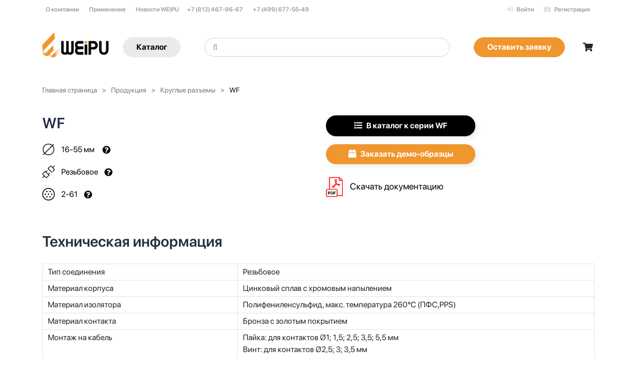

--- FILE ---
content_type: text/html; charset=UTF-8
request_url: https://weipu.ru/catalog/wf/
body_size: 18608
content:
    <!DOCTYPE html>
<html xml:lang="ru" lang="ru">
    <head>

        <!-- Yandex.Metrika counter -->
        <script>
            (function (m, e, t, r, i, k, a) {
                m[i] = m[i] || function () {
                    (m[i].a = m[i].a || []).push(arguments)
                };
                m[i].l = 1 * new Date();
                k = e.createElement(t), a = e.getElementsByTagName(t)[0], k.async = 1, k.src = r, a.parentNode.insertBefore(k, a)
            })
            (window, document, "script", "https://mc.yandex.ru/metrika/tag.js", "ym");

            ym(30212379, "init", {
                clickmap: true,
                trackLinks: true,
                accurateTrackBounce: true,
                webvisor: true,
                ecommerce: "dataLayer"
            });

            setTimeout('yaCounter30212379.reachGoal("time_spent");', 300000);

        </script>
        <noscript>
            <div><img src="https://mc.yandex.ru/watch/30212379" style="position:absolute; left:-9999px;" alt=""/></div>
        </noscript>
        <!-- /Yandex.Metrika counter -->

        <meta http-equiv="X-UA-Compatible" content="IE=edge"/>
        <meta name="viewport" content="user-scalable=no, initial-scale=1.0, maximum-scale=1.0, width=device-width">

        <link rel="apple-touch-icon" sizes="180x180" href="/local/templates/weipu2019/favicon/apple-touch-icon.png">
        <link rel="icon" type="image/png" sizes="32x32" href="/local/templates/weipu2019/favicon/favicon-32x32.png">
        <link rel="icon" type="image/png" sizes="16x16" href="/local/templates/weipu2019/favicon/favicon-16x16.png">
        <link rel="manifest" href="/local/templates/weipu2019/favicon/site.webmanifest">
        <link rel="mask-icon" href="/local/templates/weipu2019/favicon/safari-pinned-tab.svg" color="#5bbad5">
        <meta name="msapplication-TileColor" content="#ffffff">
        <meta name="theme-color" content="#ffffff">


        <meta http-equiv="Content-Type" content="text/html; charset=UTF-8" />
<meta name="description" content="Серия WF – популярная линейка соединителей общепромышленного назначения (шкафы автоматики, сварочное оборудование, уличное оборудование и др.). Широкий диапазон типов корпуса, размеров корпуса и контактных схем позволяет реализовать в рамках одной серии большое число разнообразных задач по подключению питания, сигнальных цепей, миниатюрных датчиков и т.п. Подходящий вариант, когда нужно на одном изделии обеспечить защищенное подключение самых различных линий, и при этом сэкономить на количестве соединителей. В серии WF предусмотрен тип разъемов с адаптером для фиксации пластиковой гофры, но нет фиксации с металлорукавом. Имеет резьбовое соединение и степени защиты IP44, IP55, IP65 и IP67 (зависит от типа корпуса). Аналог с соединением байонет – &amp;lt;a href=&amp;quot;https://weipu.ru/shop/promyshlennye_razemy_weipu/wy/&amp;quot;&amp;gt;серия WY,&amp;lt;/a&amp;gt; аналог, использующийся внутри помещений – &amp;lt;a href=&amp;quot;https://weipu.ru/shop/promyshlennye_razemy_weipu/ws/&amp;quot;&amp;gt;серия WS&amp;lt;/a&amp;gt;.&amp;lt;br&amp;gt;
 &amp;lt;br&amp;gt;" />
<style>.bx-composite-btn {background: url(/bitrix/images/main/composite/sprite-1x.png) no-repeat right 0 #e94524;border-radius: 15px;color: #fff !important;display: inline-block;line-height: 30px;font-family: "Helvetica Neue", Helvetica, Arial, sans-serif !important;font-size: 12px !important;font-weight: bold !important;height: 31px !important;padding: 0 42px 0 17px !important;vertical-align: middle !important;text-decoration: none !important;}@media screen   and (min-device-width: 1200px)   and (max-device-width: 1600px)   and (-webkit-min-device-pixel-ratio: 2)  and (min-resolution: 192dpi) {.bx-composite-btn {background-image: url(/bitrix/images/main/composite/sprite-2x.png);background-size: 42px 124px;}}.bx-composite-btn-fixed {position: absolute;top: -45px;right: 15px;z-index: 10;}.bx-btn-white {background-position: right 0;color: #fff !important;}.bx-btn-black {background-position: right -31px;color: #000 !important;}.bx-btn-red {background-position: right -62px;color: #555 !important;}.bx-btn-grey {background-position: right -93px;color: #657b89 !important;}.bx-btn-border {border: 1px solid #d4d4d4;height: 29px !important;line-height: 29px !important;}.bx-composite-loading {display: block;width: 40px;height: 40px;background: url(/bitrix/images/main/composite/loading.gif);}</style>
<script data-skip-moving="true">(function(w, d) {var v = w.frameCacheVars = {"CACHE_MODE":"HTMLCACHE","banner":{"url":"https:\/\/www.1c-bitrix.ru\/composite\/","text":"Быстро с 1С-Битрикс","bgcolor":"#000000","style":"white"},"storageBlocks":[],"dynamicBlocks":{"GydHei":"d41d8cd98f00","iIjGFB":"1ae57738a03b","LkGdQn":"29590e6328fb","bx_basketFKauiI":"682ef33ff1ac"},"AUTO_UPDATE":true,"AUTO_UPDATE_TTL":120,"version":2};var inv = false;if (v.AUTO_UPDATE === false){if (v.AUTO_UPDATE_TTL && v.AUTO_UPDATE_TTL > 0){var lm = Date.parse(d.lastModified);if (!isNaN(lm)){var td = new Date().getTime();if ((lm + v.AUTO_UPDATE_TTL * 1000) >= td){w.frameRequestStart = false;w.preventAutoUpdate = true;return;}inv = true;}}else{w.frameRequestStart = false;w.preventAutoUpdate = true;return;}}var r = w.XMLHttpRequest ? new XMLHttpRequest() : (w.ActiveXObject ? new w.ActiveXObject("Microsoft.XMLHTTP") : null);if (!r) { return; }w.frameRequestStart = true;var m = v.CACHE_MODE; var l = w.location; var x = new Date().getTime();var q = "?bxrand=" + x + (l.search.length > 0 ? "&" + l.search.substring(1) : "");var u = l.protocol + "//" + l.host + l.pathname + q;r.open("GET", u, true);r.setRequestHeader("BX-ACTION-TYPE", "get_dynamic");r.setRequestHeader("X-Bitrix-Composite", "get_dynamic");r.setRequestHeader("BX-CACHE-MODE", m);r.setRequestHeader("BX-CACHE-BLOCKS", v.dynamicBlocks ? JSON.stringify(v.dynamicBlocks) : "");if (inv){r.setRequestHeader("BX-INVALIDATE-CACHE", "Y");}try { r.setRequestHeader("BX-REF", d.referrer || "");} catch(e) {}if (m === "APPCACHE"){r.setRequestHeader("BX-APPCACHE-PARAMS", JSON.stringify(v.PARAMS));r.setRequestHeader("BX-APPCACHE-URL", v.PAGE_URL ? v.PAGE_URL : "");}r.onreadystatechange = function() {if (r.readyState != 4) { return; }var a = r.getResponseHeader("BX-RAND");var b = w.BX && w.BX.frameCache ? w.BX.frameCache : false;if (a != x || !((r.status >= 200 && r.status < 300) || r.status === 304 || r.status === 1223 || r.status === 0)){var f = {error:true, reason:a!=x?"bad_rand":"bad_status", url:u, xhr:r, status:r.status};if (w.BX && w.BX.ready && b){BX.ready(function() {setTimeout(function(){BX.onCustomEvent("onFrameDataRequestFail", [f]);}, 0);});}w.frameRequestFail = f;return;}if (b){b.onFrameDataReceived(r.responseText);if (!w.frameUpdateInvoked){b.update(false);}w.frameUpdateInvoked = true;}else{w.frameDataString = r.responseText;}};r.send();var p = w.performance;if (p && p.addEventListener && p.getEntries && p.setResourceTimingBufferSize){var e = 'resourcetimingbufferfull';var h = function() {if (w.BX && w.BX.frameCache && w.BX.frameCache.frameDataInserted){p.removeEventListener(e, h);}else {p.setResourceTimingBufferSize(p.getEntries().length + 50);}};p.addEventListener(e, h);}})(window, document);</script>


<link href="/bitrix/js/ui/design-tokens/dist/ui.design-tokens.css?174126593126358"  rel="stylesheet" />
<link href="/bitrix/js/ui/fonts/opensans/ui.font.opensans.css?17412659292555"  rel="stylesheet" />
<link href="/bitrix/js/main/popup/dist/main.popup.bundle.css?174126592629852"  rel="stylesheet" />
<link href="/bitrix/css/main/font-awesome.css?174126592928777"  rel="stylesheet" />
<link href="/local/templates/weipu2019/components/bitrix/catalog/.default/style.css?15688216911122"  rel="stylesheet" />
<link href="/local/templates/weipu2019/components/bitrix/catalog.section.list/.default/style.css?15682934897151"  rel="stylesheet" />
<link href="/local/templates/weipu2019/components/bitrix/catalog.section.list/type_and_size/style.css?15682934897151"  rel="stylesheet" />
<link href="/bitrix/panel/main/popup.css?174126592922696"  rel="stylesheet" />
<link href="/local/templates/weipu2019/assets/plugins/bootstrap-4/css/bootstrap.min.css?1550073700155758"  data-template-style="true"  rel="stylesheet" />
<link href="/local/templates/weipu2019/css/loaders.min.css?156829348938267"  data-template-style="true"  rel="stylesheet" />
<link href="/local/templates/weipu2019/fonts/sf/sfpro-text.css?17533418931044"  data-template-style="true"  rel="stylesheet" />
<link href="/local/templates/weipu2019/fonts/sf/sfpro-display.css?17533414871544"  data-template-style="true"  rel="stylesheet" />
<link href="/local/templates/weipu2019/assets/plugins/fontawesome-5/css/all.css?155302323869015"  data-template-style="true"  rel="stylesheet" />
<link href="/local/templates/weipu2019/fonts/roboto/stylesheet.css?1752050592619"  data-template-style="true"  rel="stylesheet" />
<link href="/local/templates/weipu2019/assets/plugins/slick/slick.css?15682934891776"  data-template-style="true"  rel="stylesheet" />
<link href="/local/templates/weipu2019/assets/plugins/slick/slick-theme.css?15682934893145"  data-template-style="true"  rel="stylesheet" />
<link href="/local/templates/weipu2019/assets/plugins/nano-slider/nanoscroller.css?15688978901366"  data-template-style="true"  rel="stylesheet" />
<link href="/local/templates/weipu2019/assets/plugins/magnific-popup/magnific-popup.css?15742000176951"  data-template-style="true"  rel="stylesheet" />
<link href="/local/templates/weipu2019/css/style.css?176641962338829"  data-template-style="true"  rel="stylesheet" />
<link href="/local/templates/weipu2019/css/layout.css?17664261871527559"  data-template-style="true"  rel="stylesheet" />
<link href="/local/templates/weipu2019/components/bitrix/menu/top/style.css?1560759770581"  data-template-style="true"  rel="stylesheet" />
<link href="/local/templates/weipu2019/components/bitrix/search.title/header_search/style.css?17342951912336"  data-template-style="true"  rel="stylesheet" />
<link href="/local/templates/weipu2019/components/bitrix/sale.basket.basket.line/.default/style.css?1561023174226"  data-template-style="true"  rel="stylesheet" />
<link href="/local/templates/.default/components/bitrix/breadcrumb/.default/style.css?1546116457563"  data-template-style="true"  rel="stylesheet" />
<link href="/local/templates/weipu2019/components/bitrix/menu/.default/style.css?1568293489542"  data-template-style="true"  rel="stylesheet" />
<link href="/local/templates/weipu2019/styles.css?17509563945803"  data-template-style="true"  rel="stylesheet" />
<link href="/local/templates/weipu2019/template_styles.css?176643783531166"  data-template-style="true"  rel="stylesheet" />
<link href="/local/templates/weipu2019/colors.css?15682934892320"  data-template-style="true"  rel="stylesheet" />
<script>if(!window.BX)window.BX={};if(!window.BX.message)window.BX.message=function(mess){if(typeof mess==='object'){for(let i in mess) {BX.message[i]=mess[i];} return true;}};</script>
<script>(window.BX||top.BX).message({"JS_CORE_LOADING":"Загрузка...","JS_CORE_NO_DATA":"- Нет данных -","JS_CORE_WINDOW_CLOSE":"Закрыть","JS_CORE_WINDOW_EXPAND":"Развернуть","JS_CORE_WINDOW_NARROW":"Свернуть в окно","JS_CORE_WINDOW_SAVE":"Сохранить","JS_CORE_WINDOW_CANCEL":"Отменить","JS_CORE_WINDOW_CONTINUE":"Продолжить","JS_CORE_H":"ч","JS_CORE_M":"м","JS_CORE_S":"с","JSADM_AI_HIDE_EXTRA":"Скрыть лишние","JSADM_AI_ALL_NOTIF":"Показать все","JSADM_AUTH_REQ":"Требуется авторизация!","JS_CORE_WINDOW_AUTH":"Войти","JS_CORE_IMAGE_FULL":"Полный размер"});</script>

<script src="/bitrix/js/main/core/core.js?1741265925498062"></script>

<script>BX.Runtime.registerExtension({"name":"main.core","namespace":"BX","loaded":true});</script>
<script>BX.setJSList(["\/bitrix\/js\/main\/core\/core_ajax.js","\/bitrix\/js\/main\/core\/core_promise.js","\/bitrix\/js\/main\/polyfill\/promise\/js\/promise.js","\/bitrix\/js\/main\/loadext\/loadext.js","\/bitrix\/js\/main\/loadext\/extension.js","\/bitrix\/js\/main\/polyfill\/promise\/js\/promise.js","\/bitrix\/js\/main\/polyfill\/find\/js\/find.js","\/bitrix\/js\/main\/polyfill\/includes\/js\/includes.js","\/bitrix\/js\/main\/polyfill\/matches\/js\/matches.js","\/bitrix\/js\/ui\/polyfill\/closest\/js\/closest.js","\/bitrix\/js\/main\/polyfill\/fill\/main.polyfill.fill.js","\/bitrix\/js\/main\/polyfill\/find\/js\/find.js","\/bitrix\/js\/main\/polyfill\/matches\/js\/matches.js","\/bitrix\/js\/main\/polyfill\/core\/dist\/polyfill.bundle.js","\/bitrix\/js\/main\/core\/core.js","\/bitrix\/js\/main\/polyfill\/intersectionobserver\/js\/intersectionobserver.js","\/bitrix\/js\/main\/lazyload\/dist\/lazyload.bundle.js","\/bitrix\/js\/main\/polyfill\/core\/dist\/polyfill.bundle.js","\/bitrix\/js\/main\/parambag\/dist\/parambag.bundle.js"]);
</script>
<script>BX.Runtime.registerExtension({"name":"ui.dexie","namespace":"BX.Dexie3","loaded":true});</script>
<script>BX.Runtime.registerExtension({"name":"ls","namespace":"window","loaded":true});</script>
<script>BX.Runtime.registerExtension({"name":"fx","namespace":"window","loaded":true});</script>
<script>BX.Runtime.registerExtension({"name":"fc","namespace":"window","loaded":true});</script>
<script>BX.Runtime.registerExtension({"name":"pull.protobuf","namespace":"BX","loaded":true});</script>
<script>BX.Runtime.registerExtension({"name":"rest.client","namespace":"window","loaded":true});</script>
<script>(window.BX||top.BX).message({"pull_server_enabled":"Y","pull_config_timestamp":1747922193,"shared_worker_allowed":"Y","pull_guest_mode":"N","pull_guest_user_id":0,"pull_worker_mtime":1741265947});(window.BX||top.BX).message({"PULL_OLD_REVISION":"Для продолжения корректной работы с сайтом необходимо перезагрузить страницу."});</script>
<script>BX.Runtime.registerExtension({"name":"pull.client","namespace":"BX","loaded":true});</script>
<script>BX.Runtime.registerExtension({"name":"pull","namespace":"window","loaded":true});</script>
<script>BX.Runtime.registerExtension({"name":"jquery","namespace":"window","loaded":true});</script>
<script>BX.Runtime.registerExtension({"name":"json","namespace":"window","loaded":true});</script>
<script>BX.Runtime.registerExtension({"name":"ui.design-tokens","namespace":"window","loaded":true});</script>
<script>BX.Runtime.registerExtension({"name":"ui.fonts.opensans","namespace":"window","loaded":true});</script>
<script>BX.Runtime.registerExtension({"name":"main.popup","namespace":"BX.Main","loaded":true});</script>
<script>BX.Runtime.registerExtension({"name":"popup","namespace":"window","loaded":true});</script>
<script>BX.Runtime.registerExtension({"name":"main.pageobject","namespace":"window","loaded":true});</script>
<script>(window.BX||top.BX).message({"JS_CORE_LOADING":"Загрузка...","JS_CORE_NO_DATA":"- Нет данных -","JS_CORE_WINDOW_CLOSE":"Закрыть","JS_CORE_WINDOW_EXPAND":"Развернуть","JS_CORE_WINDOW_NARROW":"Свернуть в окно","JS_CORE_WINDOW_SAVE":"Сохранить","JS_CORE_WINDOW_CANCEL":"Отменить","JS_CORE_WINDOW_CONTINUE":"Продолжить","JS_CORE_H":"ч","JS_CORE_M":"м","JS_CORE_S":"с","JSADM_AI_HIDE_EXTRA":"Скрыть лишние","JSADM_AI_ALL_NOTIF":"Показать все","JSADM_AUTH_REQ":"Требуется авторизация!","JS_CORE_WINDOW_AUTH":"Войти","JS_CORE_IMAGE_FULL":"Полный размер"});</script>
<script>BX.Runtime.registerExtension({"name":"window","namespace":"window","loaded":true});</script>
<script>(window.BX||top.BX).message({"LANGUAGE_ID":"ru","FORMAT_DATE":"MM\/DD\/YYYY","FORMAT_DATETIME":"MM\/DD\/YYYY H:MI:SS T","COOKIE_PREFIX":"BITRIX_SM","SERVER_TZ_OFFSET":"10800","UTF_MODE":"Y","SITE_ID":"s2","SITE_DIR":"\/"});</script>


<script src="/bitrix/js/ui/dexie/dist/dexie3.bundle.js?1741265931187520"></script>
<script src="/bitrix/js/main/core/core_ls.js?17412659254201"></script>
<script src="/bitrix/js/main/core/core_fx.js?174126592516888"></script>
<script src="/bitrix/js/main/core/core_frame_cache.js?174126592516944"></script>
<script src="/bitrix/js/pull/protobuf/protobuf.js?1741265947274055"></script>
<script src="/bitrix/js/pull/protobuf/model.js?174126594770928"></script>
<script src="/bitrix/js/rest/client/rest.client.js?174126595217414"></script>
<script src="/bitrix/js/pull/client/pull.client.js?174126594783600"></script>
<script src="/bitrix/js/main/jquery/jquery-1.12.4.min.js?174126592597163"></script>
<script src="/bitrix/js/main/popup/dist/main.popup.bundle.js?1741265926117175"></script>
<script src="/bitrix/js/main/pageobject/pageobject.js?1741265926864"></script>
<script src="/bitrix/js/main/core/core_window.js?174126592598766"></script>
<script src="/bitrix/js/yandex.metrika/script.js?17476628387295"></script>
<script>
					(function () {
						"use strict";

						var counter = function ()
						{
							var cookie = (function (name) {
								var parts = ("; " + document.cookie).split("; " + name + "=");
								if (parts.length == 2) {
									try {return JSON.parse(decodeURIComponent(parts.pop().split(";").shift()));}
									catch (e) {}
								}
							})("BITRIX_CONVERSION_CONTEXT_s2");

							if (cookie && cookie.EXPIRE >= BX.message("SERVER_TIME"))
								return;

							var request = new XMLHttpRequest();
							request.open("POST", "/bitrix/tools/conversion/ajax_counter.php", true);
							request.setRequestHeader("Content-type", "application/x-www-form-urlencoded");
							request.send(
								"SITE_ID="+encodeURIComponent("s2")+
								"&sessid="+encodeURIComponent(BX.bitrix_sessid())+
								"&HTTP_REFERER="+encodeURIComponent(document.referrer)
							);
						};

						if (window.frameRequestStart === true)
							BX.addCustomEvent("onFrameDataReceived", counter);
						else
							BX.ready(counter);
					})();
				</script>
            <script>
                window.dataLayerName = 'dataLayer';
                var dataLayerName = window.dataLayerName;
            </script>
            <!-- Yandex.Metrika counter -->
            <script>
                (function (m, e, t, r, i, k, a) {
                    m[i] = m[i] || function () {
                        (m[i].a = m[i].a || []).push(arguments)
                    };
                    m[i].l = 1 * new Date();
                    k = e.createElement(t), a = e.getElementsByTagName(t)[0], k.async = 1, k.src = r, a.parentNode.insertBefore(k, a)
                })
                (window, document, "script", "https://mc.yandex.ru/metrika/tag.js", "ym");

                ym("30212379", "init", {
                    clickmap: true,
                    trackLinks: true,
                    accurateTrackBounce: true,
                    webvisor: true,
                    ecommerce: dataLayerName,
                    params: {
                        __ym: {
                            "ymCmsPlugin": {
                                "cms": "1c-bitrix",
                                "cmsVersion": "24.350",
                                "pluginVersion": "1.0.8",
                                'ymCmsRip': 1554259731                            }
                        }
                    }
                });

                document.addEventListener("DOMContentLoaded", function() {
                                    });

            </script>
            <!-- /Yandex.Metrika counter -->
                    <script>
            window.counters = ["30212379"];
        </script>
        
<!-- dev2fun module opengraph -->
<meta property="og:title" content="WF купить с доставкой по всей России по доступным ценам | WEIPU Connector Россия"/>
<meta property="og:description" content="Серия WF &ndash; популярная линейка соединителей общепромышленного назначения (шкафы автоматики, сварочное оборудование, уличное оборудование и др.). Широкий диапазон..."/>
<meta property="og:url" content="https://weipu.ru/catalog/wf/"/>
<meta property="og:type" content="website"/>
<meta property="og:site_name" content="Weipu"/>
<meta property="og:image" content="https://weipu.ru/local/templates/weipu2019/images/weipu-og.png"/>
<meta property="og:image:type" content="image/png"/>
<meta property="og:image:width" content="600"/>
<meta property="og:image:height" content="314"/>
<!-- /dev2fun module opengraph -->
<script>window[window.dataLayerName] = window[window.dataLayerName] || [];</script>



<script src="/local/templates/weipu2019/assets/plugins/lazysizes/lazysizes.min.js?15762703277235"></script>
<script src="/local/templates/weipu2019/assets/plugins/bootstrap-4/js/bootstrap.js?1550073700131637"></script>
<script src="/local/templates/weipu2019/js/jquery.slicknav.min.js?15682934898411"></script>
<script src="/local/templates/weipu2019/js/jquery.countTo.js?15682934893761"></script>
<script src="/local/templates/weipu2019/js/script.js?15826356011064"></script>
<script src="/local/templates/weipu2019/js/loaders.css.js?15749495913964"></script>
<script src="/local/templates/weipu2019/js/scrollreveal.min.js?156829348916535"></script>
<script src="/local/templates/weipu2019/js/smooth-scroll.min.js?15682934895330"></script>
<script src="/local/templates/weipu2019/js/jquery.validate.js?155258033939131"></script>
<script src="/local/templates/weipu2019/js/jquery.validate_ru.js?15906636031906"></script>
<script src="/local/templates/weipu2019/js/jquery.inputmask.bundle.min.js?155258033870933"></script>
<script src="/local/templates/weipu2019/assets/plugins/slick/slick.min.js?156829348942863"></script>
<script src="/local/templates/weipu2019/assets/plugins/nano-slider/nanoscroller.min.js?150767358810391"></script>
<script src="/local/templates/weipu2019/assets/plugins/magnific-popup/jquery.magnific-popup.min.js?157420001720216"></script>
<script src="/local/templates/weipu2019/assets/js/scripts.js?17241546157402"></script>
<script src="/local/templates/weipu2019/components/bitrix/news.list/top_banners/script.js?174766301295"></script>
<script src="/bitrix/components/bitrix/search.title/script.js?17412659699847"></script>
<script src="/local/templates/weipu2019/components/bitrix/search.title/header_search/script.js?17342930694783"></script>
<script src="/local/templates/weipu2019/components/bitrix/sale.basket.basket.line/.default/script.js?15609584775335"></script>
<script>var _ba = _ba || []; _ba.push(["aid", "d565e935c9a54f79ca44024a5962b337"]); _ba.push(["host", "weipu.ru"]); (function() {var ba = document.createElement("script"); ba.type = "text/javascript"; ba.async = true;ba.src = (document.location.protocol == "https:" ? "https://" : "http://") + "bitrix.info/ba.js";var s = document.getElementsByTagName("script")[0];s.parentNode.insertBefore(ba, s);})();</script>


                
        <style>
            body {
                font-family: "SFPro-Display", -apple-system, "PT Sans", sans-serif;
            }

            .ripple-hover {
                position: relative;
                overflow: hidden;
            }

            .ripple-hover.has-ripple::after {
                content: "";
                position: absolute;
                top: var(--ripple-y);
                left: var(--ripple-x);
                width: 200px;
                height: 200px;
                background: rgba(255,255,255,0.3);
                border-radius: 50%;
                pointer-events: none;
                opacity: 0;
                transform: translate(-50%, -50%) scale(0);
                animation: ripple-hover-animation 0.8s ease-out forwards;
            }

            @keyframes ripple-hover-animation {
                0% {
                    opacity: 0.6;
                    transform: translate(-50%, -50%) scale(0);
                }
                80% {
                    opacity: 0.2;
                    transform: translate(-50%, -50%) scale(1);
                }
                100% {
                    opacity: 0;
                    transform: translate(-50%, -50%) scale(1.4);
                }
            }
        </style>
        <link href="https://fonts.googleapis.com/css2?family=Roboto:ital,wght@0,100..900;1,100..900&display=swap"
              rel="stylesheet">

        <title>WF купить с доставкой по всей России по доступным ценам | WEIPU Connector Россия</title>

    </head>
<body class="bx-background-image bx-theme-blue" >
    <div id="panel"></div>
<div id="bxdynamic_GydHei_start" style="display:none"></div><div id="bxdynamic_GydHei_end" style="display:none"></div>    <div class="bx-wrapper" id="bx_eshop_wrap">


        





        <!-- Top Bar -->
        <div id="topBar" class="blured">
            <div class="container">

                                <!-- right -->

                <div id="bxdynamic_iIjGFB_start" style="display:none"></div>
<noindex>
    <ul class="top-links list-inline pull-right user-menu">

        
        
            <li><a href="/auth/?backurl=%2Fcatalog%2Fwf%2F" rel="nofollow">
                    <i class="fas fa-sign-in-alt"></i>
                    Войти                </a>
            </li>

            <li><a href="/auth/register.php" rel="nofollow">
                    <i class="fas fa-id-card-alt"></i>
                    Регистрация                </a>
            </li>


            
            </ul>
</noindex>
<div id="bxdynamic_iIjGFB_end" style="display:none"></div>
                <!-- left -->
                <div id="bxdynamic_LkGdQn_start" style="display:none"></div>

<ul class="top-links list-inline pull-left">
			<li><a href="/about/">О компании</a></li>
		
			<li><a href="/application/">Применение</a></li>
		
			<li><a href="/news/">Новости WEIPU</a></li>
		
</ul>
<div id="bxdynamic_LkGdQn_end" style="display:none"></div>
                <!-- center -->

                <ul class="top-links list-inline pull-left">
    <li><a class="tel" href="tel:+78124679667">+7 (812) 467-96-67</a></li>
    <li><a class="tel" href="tel:+74996775549">+7 (499) 677-55-49</a></li>
</ul></div>


        </div>

    </div>
    <!-- /Top Bar -->

    <!-- Header -->
    <header id="header" class="header-md clearfix">
        <div id="topNav">
            <div class="container position-relative">
                <div class="blured">

                    <!-- Mobile Menu Button -->
                    <button class="btn btn-mobile " data-toggle="slide-collapse" data-target="#slide-navbar-collapse">
                        <span>
                            Меню
                        </span>
                        <i class="fas fa-bars fa-lg"></i>
                    </button>
                    <!-- end Mobile Menu Button -->

                </div>


                <div class="navbar-collapse nav-main-collapse collapse submenu-dark" id="slide-navbar-collapse">

                    <nav class="nav-main">

                        <div class="clearfix">
                            <span class="close-cate" data-action="close-nav">
                            </span>
                        </div>
                        <ul id="mobileSecondMenu" class="nav nav-pills nav-main">

                            <li class="">
                                <a href="/shop/"><i class="fas fa-shopping-bag"></i> Каталог </a>
                            </li>

                            <li class="">
                                <a href="/search/?q"><i class="fas fa-search"></i> Поиск</a>
                            </li>

                            <li class="">
                                <a href="/personal/cart/"><i class="fas fa-shopping-cart"></i> Корзина</a>
                            </li>

                            <li class="">
                                <a href="#"><i class="fas fa-user"></i> Личный кабинет</a>
                            </li>

                            <li class="phone">
                                <a class="tel" href="tel:+78124679667">+7 812 467-96-67</a>
<a class="tel" href="tel:+74996775549">+7 (499) 677-55-49</a>                            </li>

                        </ul>
                    </nav>

                </div>

                <nav class=" navbar navbar-expand-lg navbar-light justify-content-lg-between justify-content-md-inherit">
                    <div class="nav-logo">
                        <a href="/" class="navbar-brand m-0 logo-h">
                            <img src="/local/templates/weipu2019/assets/images/weipu-connectors-logo-n.png"
                                 alt="">
                        </a>
                    </div>
                    <div class="after-nav-logo navbar-collapse">
                        <a class="btn btn-default btn-small btn-catalog btn-ch" href="/shop/">Каталог</a>

                        <!-- SEARCH HEADER -->
                                    <div id="title-search" class="bx-searchtitle d-flex-1-1-auto m-0 mx-lg-5">
                <form class="" action="/search/">
                    <div class="sow-search-input w-100p">
                        <div class="input-group-over d-flex align-items-center w-100p h-100p rounded form-control-pill">

                            <input id="title-search-input" type="text" name="q"
                                   value=""
                                   placeholder="  &#xF002;" autocomplete="off" class="empty form-control"/>
                        </div>

                    </div>
                </form>
            </div>
<script>
    BX.ready(function () {
        new JCTitleSearch({
            'AJAX_PAGE': '/catalog/wf/',
            'CONTAINER_ID': 'title-search',
            'INPUT_ID': 'title-search-input',
            'MIN_QUERY_LEN': 2
        });
    });
</script>

                        <!-- /SEARCH HEADER -->
                        <script data-b24-form="click/13/6yrdx8" data-skip-moving="true">
                            (function (w, d, u) {
                                var s = d.createElement('script');
                                s.async = true;
                                s.src = u + '?' + (Date.now() / 180000 | 0);
                                var h = d.getElementsByTagName('script')[0];
                                h.parentNode.insertBefore(s, h);
                            })(window, document, 'https://cdn-ru.bitrix24.ru/b2929387/crm/form/loader_13.js');
                        </script>
                        <a id="b24-web-form-popup-btn-1" class="btn btn-small btn-bid btn-ch btn-primary">Оставить
                            заявку</a>

                        <!-- OPTIONS -->
                        <ul class="list-inline list-unstyled mb-0 d-flex align-items-end nav-main">


                            <!-- favourites button : visible : desktop only -->
                            <li class="list-inline-item mx-1 dropdown d-none d-sm-block">
                                <div class="bag" id="head_cart">
                                    <script>
var bx_basketFKauiI = new BitrixSmallCart;
</script>
<div id="bx_basketFKauiI" class="bx-basket bx-opener"><div class="bx-hdr-profile">
        <div class="bx-basket-block">                <a href="/personal/cart/"
                   tooltip="Добавьте товары" flow="left">
                    <i class="fas fa-shopping-bag"></i>
                </a>
                    </div>
</div></div>
<script>
	bx_basketFKauiI.siteId       = 's2';
	bx_basketFKauiI.cartId       = 'bx_basketFKauiI';
	bx_basketFKauiI.ajaxPath     = '/bitrix/components/bitrix/sale.basket.basket.line/ajax.php';
	bx_basketFKauiI.templateName = '.default';
	bx_basketFKauiI.arParams     =  {'HIDE_ON_BASKET_PAGES':'Y','PATH_TO_AUTHORIZE':'/login/','PATH_TO_BASKET':'/personal/cart/','PATH_TO_ORDER':'/personal/order/make/','PATH_TO_PERSONAL':'/personal/','PATH_TO_PROFILE':'/personal/','PATH_TO_REGISTER':'/login/','POSITION_FIXED':'N','SHOW_AUTHOR':'N','SHOW_EMPTY_VALUES':'N','SHOW_NUM_PRODUCTS':'Y','SHOW_PERSONAL_LINK':'N','SHOW_PRODUCTS':'N','SHOW_REGISTRATION':'N','SHOW_TOTAL_PRICE':'Y','CACHE_TYPE':'A','SHOW_DELAY':'Y','SHOW_NOTAVAIL':'Y','SHOW_IMAGE':'Y','SHOW_PRICE':'Y','SHOW_SUMMARY':'Y','POSITION_VERTICAL':'top','POSITION_HORIZONTAL':'right','MAX_IMAGE_SIZE':'70','AJAX':'N','~HIDE_ON_BASKET_PAGES':'Y','~PATH_TO_AUTHORIZE':'/login/','~PATH_TO_BASKET':'/personal/cart/','~PATH_TO_ORDER':'/personal/order/make/','~PATH_TO_PERSONAL':'/personal/','~PATH_TO_PROFILE':'/personal/','~PATH_TO_REGISTER':'/login/','~POSITION_FIXED':'N','~SHOW_AUTHOR':'N','~SHOW_EMPTY_VALUES':'N','~SHOW_NUM_PRODUCTS':'Y','~SHOW_PERSONAL_LINK':'N','~SHOW_PRODUCTS':'N','~SHOW_REGISTRATION':'N','~SHOW_TOTAL_PRICE':'Y','~CACHE_TYPE':'A','~SHOW_DELAY':'Y','~SHOW_NOTAVAIL':'Y','~SHOW_IMAGE':'Y','~SHOW_PRICE':'Y','~SHOW_SUMMARY':'Y','~POSITION_VERTICAL':'top','~POSITION_HORIZONTAL':'right','~MAX_IMAGE_SIZE':'70','~AJAX':'N','cartId':'bx_basketFKauiI'}; // TODO \Bitrix\Main\Web\Json::encode
	bx_basketFKauiI.closeMessage = 'Скрыть';
	bx_basketFKauiI.openMessage  = 'Раскрыть';
	bx_basketFKauiI.activate();
</script>                                </div>
                            </li>

                        </ul>
                        <!-- /OPTIONS -->
                    </div>


                </nav>
            </div>
        </div>
    </header>
    <!-- /Header -->




<div class="container">

    <link href="/bitrix/css/main/font-awesome.css?174126592928777" rel="stylesheet" />
<ol class="breadcrumb" itemscope="" itemtype="http://schema.org/BreadcrumbList">
			<li class="bx-breadcrumb-item" id="bx_breadcrumb_0" itemscope="" itemprop="itemListElement" itemtype="http://schema.org/ListItem">
				<a itemprop="item" href="/" title="Главная страница" itemprop="url">
					<span itemprop="name">Главная страница</span>
				</a>
				<meta itemprop="position" content="1"/>
				<link itemprop="url" href="/" />
			</li>
			<li class="bx-breadcrumb-item" id="bx_breadcrumb_1" itemscope="" itemprop="itemListElement" itemtype="http://schema.org/ListItem" itemprop="child">
				<a itemprop="item" href="/catalog/" title="Продукция" itemprop="url">
					<span itemprop="name">Продукция</span>
				</a>
				<meta itemprop="position" content="2"/>
				<link itemprop="url" href="/catalog/" />
			</li>
			<li class="bx-breadcrumb-item" id="bx_breadcrumb_2" itemscope="" itemprop="itemListElement" itemtype="http://schema.org/ListItem" itemprop="child">
				<a itemprop="item" href="/catalog/elektricheskie_soediniteli/" title="Круглые разъемы" itemprop="url">
					<span itemprop="name">Круглые разъемы</span>
				</a>
				<meta itemprop="position" content="3"/>
				<link itemprop="url" href="/catalog/elektricheskie_soediniteli/" />
			</li>
			<li class="active">
				<span>WF</span>
			</li></ol></div>
<div id="bx_2104780780_399">

    
        <div class="container">
            <div class="seria">

                                <div class="info mt-20">
                    <div class="row">
                        <div class="col-sm-12 col-lg-6 info-list">

                            <h1 class="mt-0"> WF </h1>

                                                            <ul class="">
                                                                            <li class="">
                                            <img src="/local/templates/weipu2019/img/list_ic1.png"
                                                 alt="">
                                            <span>16-55 мм <i
                                                        class="fa fa-question-circle-o" aria-hidden="true"></i></span>
                                            <span tooltip="Условный размер корпуса">
                                        <i class="fa fa-question-circle" aria-hidden="true"></i>
                                    </span>
                                        </li>
                                                                                                                <li class="">
                                            <img src="/local/templates/weipu2019/img/list_ic2.png"
                                                 alt="">
                                            <span>Резьбовое</span>
                                            <span tooltip="Способ сочленения">
                                        <i class="fa fa-question-circle" aria-hidden="true"></i>
                                    </span>
                                        </li>
                                                                                                                <li class="">
                                            <img src="/local/templates/weipu2019/img/list_ic3.png"
                                                 alt="">
                                            <span>2-61</span>
                                            <span tooltip="Доступные контактные схемы">
                                        <i class="fa fa-question-circle" aria-hidden="true"></i>
                                    </span>
                                        </li>
                                                                        </li>
                                </ul>
                                                        <div class="info-option">
                                <p></p>
                            </div>
                        </div>
                                                    <div class="col-sm-12 col-lg-6 text-left">

                                <div class="mb-3">
                                    <a href="/shop/promyshlennye_razemy_weipu/wf/" class="main-page-btn">
                                        <i class="fas fa-list"></i>
                                        В каталог к серии WF                                    </a>
                                </div>

                                <div class="mb-3">

                                    <script data-b24-form="click/63/tohxr8" data-skip-moving="true">(function(w,d,u){var s=d.createElement('script');s.async=true;s.src=u+'?'+(Date.now()/180000|0);var h=d.getElementsByTagName('script')[0];h.parentNode.insertBefore(s,h);})(window,document,'https://cdn-ru.bitrix24.ru/b2929387/crm/form/loader_63.js');</script>

<a href="#" class="btn-order-demo-samples">
    <i class="fas fa-box"></i>
    Заказать демо-образцы
</a>                                </div>

                                                                    <div class="pdf"><a href="/upload/uf/fdc/gghnufmxhqta59d5jz1xvvf5sgg30m44/WF-Series-RUS.pdf" download=""><span><img
                                                        src="/upload/images/icon/pdf.png"
                                                        alt=""></span>
                                            Скачать документацию</a></div>
                                
                                
                                

                            </div>
                                            </div>
                </div>



                <div class="info-gallery mt-40">
                    <div class="main-photo mb-40">
                                            </div>
                </div>

                                    <div class="specification mt-40">
                        <h2>Техническая информация</h2>
                        <table>
<tbody>
<tr>
	<td>
		 Тип соединения
	</td>
	<td>
		 Резьбовое
	</td>
</tr>
<tr>
	<td>
		 Материал корпуса
	</td>
	<td>
		 Цинковый сплав с хромовым напылением
	</td>
</tr>
<tr>
	<td>
		 Материал изолятора
	</td>
	<td>
		 Полифениленсульфид, макс. температура 260°C (ПФС,PPS)
	</td>
</tr>
<tr>
	<td>
		 Материал контакта
	</td>
	<td>
		 Бронза с золотым покрытием
	</td>
</tr>
<tr>
	<td>
		 Монтаж на кабель
	</td>
	<td>
		 Пайка: для контактов Ø1; 1,5; 2,5; 3,5; 5,5 мм<br>
		 Винт: для контактов&nbsp;Ø2,5; 3; 3,5 мм<br>
		 Обжим: для&nbsp;контактов&nbsp;Ø1; 1,5; 2,5; 3,5 мм&nbsp;<br>
	</td>
</tr>
<tr>
</tr>
<tr>
	<td>
		 Количество циклов сочленения
	</td>
	<td>
		 500
	</td>
</tr>
<tr>
	<td>
		 Температурный диапазон
	</td>
	<td>
		 -40°C ~ +85°C
	</td>
</tr>
<tr>
</tr>
</tbody>
</table>                    </div>
                
                                    <div class="info-text pl-0">
                        Серия WF – популярная линейка соединителей общепромышленного назначения (шкафы автоматики, сварочное оборудование, уличное оборудование и др.). Широкий диапазон типов корпуса, размеров корпуса и контактных схем позволяет реализовать в рамках одной серии большое число разнообразных задач по подключению питания, сигнальных цепей, миниатюрных датчиков и т.п. Подходящий вариант, когда нужно на одном изделии обеспечить защищенное подключение самых различных линий, и при этом сэкономить на количестве соединителей. В серии WF предусмотрен тип разъемов с адаптером для фиксации пластиковой гофры, но нет фиксации с металлорукавом. Имеет резьбовое соединение и степени защиты IP44, IP55, IP65 и IP67 (зависит от типа корпуса). Аналог с соединением байонет – <a href="https://weipu.ru/shop/promyshlennye_razemy_weipu/wy/">серия WY,</a> аналог, использующийся внутри помещений – <a href="https://weipu.ru/shop/promyshlennye_razemy_weipu/ws/">серия WS</a>.<br>
 <br>                    </div>
                

                

            </div>
        </div>


        
            <section class="bg-white mt-40">

                <div class="container sizes">

                    <div class="row">
                        <div class="col-12">

                                                        <h2>Размеры (Диаграмма соединений)</h2>
                        </div>
                    </div>

                    
<div class="items row">
            <div class="col-12 col-sm-6 col-lg-3 show-pointer"
             onclick="location.href='/catalog/wf-16/';">
            <div class="item-block">
                <h3><a href="/catalog/wf-16/">WF 16</a></h3>
                                    <div class="ip67">IP44-IP67</div>
                                <div class="item-photo"><a href="/catalog/wf-16/">
                        <img
                                class="lazyload blur-up"
                                data-src="/upload/resize_cache/iblock/0a8/200_120_11596c70a4defcea1f134255c8b795175/0a815cfa0e0c20bad0755d8c15bfe0bd.jpg"
                                src="/local/templates/weipu2019/assets/images/lz-application-default.png"
                                alt="WF 16"
                                title="WF 16"
                                ></a>
                </div>
                <div class="item-text">
                                            <ul class="row">
                                                            <li class="col-6 col-sm-12">Ø кабеля:
                                    <span>4,5-8 мм</span>
                                </li>
                                                                                        <li class="col-6 col-sm-12">Монтаж на кабель:
                                    <span>Пайка, обжим, винт</span>
                                </li>
                                                                                        <li class="col-6 col-sm-12">Количество контактов:
                                    <span>2-10</span>
                                </li>
                                                        </li>
                        </ul>
                    
                    <btn class="mt-15 btn btn-sm btn-warning d-none d-lg-block"> Подробнее </btn>

                </div>
            </div>
        </div>
                <div class="col-12 col-sm-6 col-lg-3 show-pointer"
             onclick="location.href='/catalog/wf-20/';">
            <div class="item-block">
                <h3><a href="/catalog/wf-20/">WF 20</a></h3>
                                    <div class="ip67">IP44-IP67</div>
                                <div class="item-photo"><a href="/catalog/wf-20/">
                        <img
                                class="lazyload blur-up"
                                data-src="/upload/resize_cache/iblock/8e2/200_120_11596c70a4defcea1f134255c8b795175/8e2d3fa9c019bc6aca7cc1132c10a4c0.jpg"
                                src="/local/templates/weipu2019/assets/images/lz-application-default.png"
                                alt="WF 20"
                                title="WF 20"
                                ></a>
                </div>
                <div class="item-text">
                                            <ul class="row">
                                                            <li class="col-6 col-sm-12">Ø кабеля:
                                    <span>5-12 мм</span>
                                </li>
                                                                                        <li class="col-6 col-sm-12">Монтаж на кабель:
                                    <span>Пайка, обжим, винт</span>
                                </li>
                                                                                        <li class="col-6 col-sm-12">Количество контактов:
                                    <span>2-12</span>
                                </li>
                                                        </li>
                        </ul>
                    
                    <btn class="mt-15 btn btn-sm btn-warning d-none d-lg-block"> Подробнее </btn>

                </div>
            </div>
        </div>
                <div class="col-12 col-sm-6 col-lg-3 show-pointer"
             onclick="location.href='/catalog/wf-24/';">
            <div class="item-block">
                <h3><a href="/catalog/wf-24/">WF 24</a></h3>
                                    <div class="ip67">IP44-IP67</div>
                                <div class="item-photo"><a href="/catalog/wf-24/">
                        <img
                                class="lazyload blur-up"
                                data-src="/upload/resize_cache/iblock/e8b/200_120_11596c70a4defcea1f134255c8b795175/e8b634f13e8bc9b172fe56b0f5faadcf.jpg"
                                src="/local/templates/weipu2019/assets/images/lz-application-default.png"
                                alt="WF 24"
                                title="WF 24"
                                ></a>
                </div>
                <div class="item-text">
                                            <ul class="row">
                                                            <li class="col-6 col-sm-12">Ø кабеля:
                                    <span>5-12 мм</span>
                                </li>
                                                                                        <li class="col-6 col-sm-12">Монтаж на кабель:
                                    <span>Пайка, обжим, винт</span>
                                </li>
                                                                                        <li class="col-6 col-sm-12">Количество контактов:
                                    <span>2-19</span>
                                </li>
                                                        </li>
                        </ul>
                    
                    <btn class="mt-15 btn btn-sm btn-warning d-none d-lg-block"> Подробнее </btn>

                </div>
            </div>
        </div>
                <div class="col-12 col-sm-6 col-lg-3 show-pointer"
             onclick="location.href='/catalog/wf-28/';">
            <div class="item-block">
                <h3><a href="/catalog/wf-28/">WF 28</a></h3>
                                    <div class="ip67">IP44-IP67</div>
                                <div class="item-photo"><a href="/catalog/wf-28/">
                        <img
                                class="lazyload blur-up"
                                data-src="/upload/resize_cache/iblock/687/200_120_11596c70a4defcea1f134255c8b795175/687ecdab8f832dd344b2f09c4d6c0a3c.jpg"
                                src="/local/templates/weipu2019/assets/images/lz-application-default.png"
                                alt="WF 28"
                                title="WF 28"
                                ></a>
                </div>
                <div class="item-text">
                                            <ul class="row">
                                                            <li class="col-6 col-sm-12">Ø кабеля:
                                    <span>6,5-15,5 мм</span>
                                </li>
                                                                                        <li class="col-6 col-sm-12">Монтаж на кабель:
                                    <span>Пайка, обжим, винт</span>
                                </li>
                                                                                        <li class="col-6 col-sm-12">Количество контактов:
                                    <span>2-26</span>
                                </li>
                                                        </li>
                        </ul>
                    
                    <btn class="mt-15 btn btn-sm btn-warning d-none d-lg-block"> Подробнее </btn>

                </div>
            </div>
        </div>
                <div class="col-12 col-sm-6 col-lg-3 show-pointer"
             onclick="location.href='/catalog/wf-32/';">
            <div class="item-block">
                <h3><a href="/catalog/wf-32/">WF 32</a></h3>
                                    <div class="ip67">IP44-IP67</div>
                                <div class="item-photo"><a href="/catalog/wf-32/">
                        <img
                                class="lazyload blur-up"
                                data-src="/upload/resize_cache/iblock/f84/200_120_11596c70a4defcea1f134255c8b795175/f846fee4fbfd620f472113d1b23edeb1.jpg"
                                src="/local/templates/weipu2019/assets/images/lz-application-default.png"
                                alt="WF 32"
                                title="WF 32"
                                ></a>
                </div>
                <div class="item-text">
                                            <ul class="row">
                                                            <li class="col-6 col-sm-12">Ø кабеля:
                                    <span>8,5-19,5 мм</span>
                                </li>
                                                                                        <li class="col-6 col-sm-12">Монтаж на кабель:
                                    <span>Пайка, обжим, винт</span>
                                </li>
                                                                                        <li class="col-6 col-sm-12">Количество контактов:
                                    <span>4-19</span>
                                </li>
                                                        </li>
                        </ul>
                    
                    <btn class="mt-15 btn btn-sm btn-warning d-none d-lg-block"> Подробнее </btn>

                </div>
            </div>
        </div>
                <div class="col-12 col-sm-6 col-lg-3 show-pointer"
             onclick="location.href='/catalog/wf-40/';">
            <div class="item-block">
                <h3><a href="/catalog/wf-40/">WF 40</a></h3>
                                    <div class="ip67">IP44-IP67</div>
                                <div class="item-photo"><a href="/catalog/wf-40/">
                        <img
                                class="lazyload blur-up"
                                data-src="/upload/resize_cache/iblock/475/200_120_11596c70a4defcea1f134255c8b795175/47516e4806d28fd052b84672596ae4ce.jpg"
                                src="/local/templates/weipu2019/assets/images/lz-application-default.png"
                                alt="WF 40"
                                title="WF 40"
                                ></a>
                </div>
                <div class="item-text">
                                            <ul class="row">
                                                            <li class="col-6 col-sm-12">Ø кабеля:
                                    <span>11,5-24,5 мм</span>
                                </li>
                                                                                        <li class="col-6 col-sm-12">Монтаж на кабель:
                                    <span>Пайка, обжим, винт</span>
                                </li>
                                                                                        <li class="col-6 col-sm-12">Количество контактов:
                                    <span>5-52</span>
                                </li>
                                                        </li>
                        </ul>
                    
                    <btn class="mt-15 btn btn-sm btn-warning d-none d-lg-block"> Подробнее </btn>

                </div>
            </div>
        </div>
                <div class="col-12 col-sm-6 col-lg-3 show-pointer"
             onclick="location.href='/catalog/wf-48/';">
            <div class="item-block">
                <h3><a href="/catalog/wf-48/">WF 48</a></h3>
                                    <div class="ip67">IP44-IP67</div>
                                <div class="item-photo"><a href="/catalog/wf-48/">
                        <img
                                class="lazyload blur-up"
                                data-src="/upload/resize_cache/iblock/87e/200_120_11596c70a4defcea1f134255c8b795175/87ec4549fc2f521580e0552931c7f6a3.jpg"
                                src="/local/templates/weipu2019/assets/images/lz-application-default.png"
                                alt="WF 48"
                                title="WF 48"
                                ></a>
                </div>
                <div class="item-text">
                                            <ul class="row">
                                                            <li class="col-6 col-sm-12">Ø кабеля:
                                    <span>11,5-24,5 мм</span>
                                </li>
                                                                                        <li class="col-6 col-sm-12">Монтаж на кабель:
                                    <span>Пайка, обжим, винт</span>
                                </li>
                                                                                        <li class="col-6 col-sm-12">Количество контактов:
                                    <span>5-42</span>
                                </li>
                                                        </li>
                        </ul>
                    
                    <btn class="mt-15 btn btn-sm btn-warning d-none d-lg-block"> Подробнее </btn>

                </div>
            </div>
        </div>
                <div class="col-12 col-sm-6 col-lg-3 show-pointer"
             onclick="location.href='/catalog/wf-55/';">
            <div class="item-block">
                <h3><a href="/catalog/wf-55/">WF 55</a></h3>
                                    <div class="ip67">IP44-IP67</div>
                                <div class="item-photo"><a href="/catalog/wf-55/">
                        <img
                                class="lazyload blur-up"
                                data-src="/upload/resize_cache/iblock/ac4/200_120_11596c70a4defcea1f134255c8b795175/ac4024daf99d659b55d72bd43a0b40a4.jpg"
                                src="/local/templates/weipu2019/assets/images/lz-application-default.png"
                                alt="WF 55"
                                title="WF 55"
                                ></a>
                </div>
                <div class="item-text">
                                            <ul class="row">
                                                            <li class="col-6 col-sm-12">Ø кабеля:
                                    <span>15-31 мм</span>
                                </li>
                                                                                        <li class="col-6 col-sm-12">Монтаж на кабель:
                                    <span>Пайка, обжим, винт</span>
                                </li>
                                                                                        <li class="col-6 col-sm-12">Количество контактов:
                                    <span>4-61</span>
                                </li>
                                                        </li>
                        </ul>
                    
                    <btn class="mt-15 btn btn-sm btn-warning d-none d-lg-block"> Подробнее </btn>

                </div>
            </div>
        </div>
        </div>

                </div>
            </section>

            
                <section class="mt-20">
                    <div class="container sizes">
                                                <div class="row">
                            <div class="col-12">
                                <h2>Типы / Размеры</h2>
                            </div>
                        </div>
                        
<div class="row">
    
        <div class="col-12 col-md-6" style="padding: 0 30px;">
            <div class="row item-type">
                <div class="col-12  col-md-4">
                                        <img class=" lazyload blur-up"
                         data-src="/upload/resize_cache/iblock/f51/200_120_11596c70a4defcea1f134255c8b795175/f51a2c603a538afcbaf51508bd4992aa.jpg"
                         src="/local/templates/weipu2019/assets/images/lz-application-default.png"
                         alt="Гнездо на блок с квадратным фланцем"
                         title="Гнездо на блок с квадратным фланцем"
                    >
                                    </div>
                <div class="col-12 col-md-8">
                    <h3 class="">Гнездо на блок с квадратным фланцем</h3>

                                        <div class="mb-10">
                        <small>
                            Условный размер:
                        </small>
                    </div>
                        <a class="pr-10" href="/catalog/wf-16/wf16-z/">WF 16</a><a class="pr-10" href="/catalog/wf-20/wf20-z/">WF 20</a><a class="pr-10" href="/catalog/wf-24/wf24-z/">WF 24</a><a class="pr-10" href="/catalog/wf-28/wf28-z/">WF 28</a><a class="pr-10" href="/catalog/wf-32/wf32-z/">WF 32</a><a class="pr-10" href="/catalog/wf-40/wf40-z/">WF 40</a><a class="pr-10" href="/catalog/wf-48/wf48-z/">WF 48</a><a class="pr-10" href="/catalog/wf-55/wf55-z/">WF 55</a>                    
                </div>
            </div>
        </div>
        
        <div class="col-12 col-md-6" style="padding: 0 30px;">
            <div class="row item-type">
                <div class="col-12  col-md-4">
                                        <img class=" lazyload blur-up"
                         data-src="/upload/resize_cache/iblock/631/200_120_11596c70a4defcea1f134255c8b795175/63151cf875b644c7a2bbdebf98b86285.jpg"
                         src="/local/templates/weipu2019/assets/images/lz-application-default.png"
                         alt="Гнездо на блок"
                         title="Гнездо на блок"
                    >
                                    </div>
                <div class="col-12 col-md-8">
                    <h3 class="">Гнездо на блок</h3>

                                        <div class="mb-10">
                        <small>
                            Условный размер:
                        </small>
                    </div>
                        <a class="pr-10" href="/catalog/wf-16/wf16-zm/">WF 16</a><a class="pr-10" href="/catalog/wf-20/wf20-zm/">WF 20</a><a class="pr-10" href="/catalog/wf-24/wf24-zm/">WF 24</a><a class="pr-10" href="/catalog/wf-28/wf28-zm/">WF 28</a>                    
                </div>
            </div>
        </div>
        
        <div class="col-12 col-md-6" style="padding: 0 30px;">
            <div class="row item-type">
                <div class="col-12  col-md-4">
                                        <img class=" lazyload blur-up"
                         data-src="/upload/resize_cache/iblock/c0d/200_120_11596c70a4defcea1f134255c8b795175/c0d116cac23d4b2e99ef334ad6a596d4.jpg"
                         src="/local/templates/weipu2019/assets/images/lz-application-default.png"
                         alt="Гнездо на блок (передняя гайка)"
                         title="Гнездо на блок (передняя гайка)"
                    >
                                    </div>
                <div class="col-12 col-md-8">
                    <h3 class="">Гнездо на блок (передняя гайка)</h3>

                                        <div class="mb-10">
                        <small>
                            Условный размер:
                        </small>
                    </div>
                        <a class="pr-10" href="/catalog/wf-16/wf16-zmq/">WF 16</a><a class="pr-10" href="/catalog/wf-20/wf20-zmq/">WF 20</a><a class="pr-10" href="/catalog/wf-24/wf24-zmq/">WF 24</a><a class="pr-10" href="/catalog/wf-28/wf28-zmq/">WF 28</a>                    
                </div>
            </div>
        </div>
        
        <div class="col-12 col-md-6" style="padding: 0 30px;">
            <div class="row item-type">
                <div class="col-12  col-md-4">
                                        <img class=" lazyload blur-up"
                         data-src="/upload/resize_cache/iblock/5ff/200_120_11596c70a4defcea1f134255c8b795175/5ff1a52041ea484a055f330b6f3722e8.jpg"
                         src="/local/templates/weipu2019/assets/images/lz-application-default.png"
                         alt="Гнездо на блок (2 отверстия)"
                         title="Гнездо на блок (2 отверстия)"
                    >
                                    </div>
                <div class="col-12 col-md-8">
                    <h3 class="">Гнездо на блок (2 отверстия)</h3>

                                        <div class="mb-10">
                        <small>
                            Условный размер:
                        </small>
                    </div>
                        <a class="pr-10" href="/catalog/wf-16/wf16-zg/">WF 16</a><a class="pr-10" href="/catalog/wf-20/wf20-zg/">WF 20</a><a class="pr-10" href="/catalog/wf-24/wf24-zg/">WF 24</a><a class="pr-10" href="/catalog/wf-28/wf28-zg/">WF 28</a><a class="pr-10" href="/catalog/wf-32/wf32-zg/">WF 32</a><a class="pr-10" href="/catalog/wf-40/wf40-zg/">WF 40</a><a class="pr-10" href="/catalog/wf-48/wf48-zg/">WF 48</a><a class="pr-10" href="/catalog/wf-55/wf55-zg/">WF 55</a>                    
                </div>
            </div>
        </div>
        
        <div class="col-12 col-md-6" style="padding: 0 30px;">
            <div class="row item-type">
                <div class="col-12  col-md-4">
                                        <img class=" lazyload blur-up"
                         data-src="/upload/resize_cache/iblock/363/200_120_11596c70a4defcea1f134255c8b795175/363fa63e7cc1d5fc37d814fdee9996dc.jpg"
                         src="/local/templates/weipu2019/assets/images/lz-application-default.png"
                         alt="Межкабельное соединение"
                         title="Межкабельное соединение"
                    >
                                    </div>
                <div class="col-12 col-md-8">
                    <h3 class="">Межкабельное соединение</h3>

                                        <div class="mb-10">
                        <small>
                            Условный размер:
                        </small>
                    </div>
                        <a class="pr-10" href="/catalog/wf-16/wf16-zi/">WF 16</a><a class="pr-10" href="/catalog/wf-20/wf20-zi/">WF 20</a><a class="pr-10" href="/catalog/wf-24/wf24-zi/">WF 24</a><a class="pr-10" href="/catalog/wf-28/wf28-zi/">WF 28</a><a class="pr-10" href="/catalog/wf-32/wf32-zi/">WF 32</a><a class="pr-10" href="/catalog/wf-40/wf40-zi/">WF 40</a><a class="pr-10" href="/catalog/wf-48/wf48-zi/">WF 48</a><a class="pr-10" href="/catalog/wf-55/wf55-zi/">WF 55</a>                    
                </div>
            </div>
        </div>
        
        <div class="col-12 col-md-6" style="padding: 0 30px;">
            <div class="row item-type">
                <div class="col-12  col-md-4">
                                        <img class=" lazyload blur-up"
                         data-src="/upload/resize_cache/iblock/9a9/200_120_11596c70a4defcea1f134255c8b795175/9a93e9ef6bdf7c0d898c757b3fec1e94.jpg"
                         src="/local/templates/weipu2019/assets/images/lz-application-default.png"
                         alt="Разъем на кабель"
                         title="Разъем на кабель"
                    >
                                    </div>
                <div class="col-12 col-md-8">
                    <h3 class="">Разъем на кабель</h3>

                                        <div class="mb-10">
                        <small>
                            Условный размер:
                        </small>
                    </div>
                        <a class="pr-10" href="/catalog/wf-16/wf16-ti/">WF 16</a><a class="pr-10" href="/catalog/wf-20/wf20-ti/">WF 20</a><a class="pr-10" href="/catalog/wf-24/wf24-ti/">WF 24</a><a class="pr-10" href="/catalog/wf-28/wf28-ti/">WF 28</a><a class="pr-10" href="/catalog/wf-32/wf32-ti/">WF 32</a><a class="pr-10" href="/catalog/wf-40/wf40-ti/">WF 40</a><a class="pr-10" href="/catalog/wf-48/wf48-ti/">WF 48</a><a class="pr-10" href="/catalog/wf-55/wf55-ti/">WF 55</a>                    
                </div>
            </div>
        </div>
        
        <div class="col-12 col-md-6" style="padding: 0 30px;">
            <div class="row item-type">
                <div class="col-12  col-md-4">
                                        <img class=" lazyload blur-up"
                         data-src="/upload/resize_cache/iblock/af3/200_120_11596c70a4defcea1f134255c8b795175/af31b142b9d7804c7a6d90b57c807604.jpg"
                         src="/local/templates/weipu2019/assets/images/lz-application-default.png"
                         alt="Угловое кабельное соединение"
                         title="Угловое кабельное соединение"
                    >
                                    </div>
                <div class="col-12 col-md-8">
                    <h3 class="">Угловое кабельное соединение</h3>

                                        <div class="mb-10">
                        <small>
                            Условный размер:
                        </small>
                    </div>
                        <a class="pr-10" href="/catalog/wf-16/wf16-tv/">WF 16</a><a class="pr-10" href="/catalog/wf-20/wf20-tv/">WF 20</a><a class="pr-10" href="/catalog/wf-24/wf24-tv/">WF 24</a><a class="pr-10" href="/catalog/wf-28/wf28-tv/">WF 28</a><a class="pr-10" href="/catalog/wf-32/wf32-tv/">WF 32</a><a class="pr-10" href="/catalog/wf-40/wf40-tv/">WF 40</a><a class="pr-10" href="/catalog/wf-48/wf48-tv/">WF 48</a><a class="pr-10" href="/catalog/wf-55/wf55-tv/">WF 55</a>                    
                </div>
            </div>
        </div>
        
        <div class="col-12 col-md-6" style="padding: 0 30px;">
            <div class="row item-type">
                <div class="col-12  col-md-4">
                                        <img class=" lazyload blur-up"
                         data-src="/upload/resize_cache/iblock/5e0/200_120_11596c70a4defcea1f134255c8b795175/5e07c73683beb968476abd0a68d50bbb.jpg"
                         src="/local/templates/weipu2019/assets/images/lz-application-default.png"
                         alt="Межкабельное соединение с адаптером"
                         title="Межкабельное соединение с адаптером"
                    >
                                    </div>
                <div class="col-12 col-md-8">
                    <h3 class="">Межкабельное соединение с адаптером</h3>

                                        <div class="mb-10">
                        <small>
                            Условный размер:
                        </small>
                    </div>
                        <a class="pr-10" href="/catalog/wf-16/wf16-zn/">WF 16</a><a class="pr-10" href="/catalog/wf-20/wf20-zn/">WF 20</a><a class="pr-10" href="/catalog/wf-24/wf24-zn/">WF 24</a><a class="pr-10" href="/catalog/wf-28/wf28-zn/">WF 28</a><a class="pr-10" href="/catalog/wf-32/wf32-zn/">WF 32</a><a class="pr-10" href="/catalog/wf-40/wf40-zn/">WF 40</a><a class="pr-10" href="/catalog/wf-48/wf48-zn/">WF 48</a><a class="pr-10" href="/catalog/wf-55/wf55-zn/">WF 55</a>                    
                </div>
            </div>
        </div>
        
        <div class="col-12 col-md-6" style="padding: 0 30px;">
            <div class="row item-type">
                <div class="col-12  col-md-4">
                                        <img class=" lazyload blur-up"
                         data-src="/upload/resize_cache/iblock/816/200_120_11596c70a4defcea1f134255c8b795175/8166dbe90e276233025a1ff9ba32e629.jpg"
                         src="/local/templates/weipu2019/assets/images/lz-application-default.png"
                         alt="Разъем на кабель с адаптером"
                         title="Разъем на кабель с адаптером"
                    >
                                    </div>
                <div class="col-12 col-md-8">
                    <h3 class="">Разъем на кабель с адаптером</h3>

                                        <div class="mb-10">
                        <small>
                            Условный размер:
                        </small>
                    </div>
                        <a class="pr-10" href="/catalog/wf-16/wf16-tn/">WF 16</a><a class="pr-10" href="/catalog/wf-20/wf20-tn/">WF 20</a><a class="pr-10" href="/catalog/wf-24/wf24-tn/">WF 24</a><a class="pr-10" href="/catalog/wf-28/wf28-tn/">WF 28</a><a class="pr-10" href="/catalog/wf-32/wf32-tn/">WF 32</a><a class="pr-10" href="/catalog/wf-40/wf40-tn/">WF 40</a><a class="pr-10" href="/catalog/wf-48/wf48-tn/">WF 48</a><a class="pr-10" href="/catalog/wf-55/wf55-tn/">WF 55</a>                    
                </div>
            </div>
        </div>
        
        <div class="col-12 col-md-6" style="padding: 0 30px;">
            <div class="row item-type">
                <div class="col-12  col-md-4">
                                        <img class=" lazyload blur-up"
                         data-src="/upload/resize_cache/iblock/f0b/200_120_11596c70a4defcea1f134255c8b795175/f0bdf3728ace667d4d81647cc6ca48a2.jpg"
                         src="/local/templates/weipu2019/assets/images/lz-application-default.png"
                         alt="Угловое кабельное соединение с адаптером"
                         title="Угловое кабельное соединение с адаптером"
                    >
                                    </div>
                <div class="col-12 col-md-8">
                    <h3 class="">Угловое кабельное соединение с адаптером</h3>

                                        <div class="mb-10">
                        <small>
                            Условный размер:
                        </small>
                    </div>
                        <a class="pr-10" href="/catalog/wf-16/wf16-tw/">WF 16</a><a class="pr-10" href="/catalog/wf-20/wf20-tw/">WF 20</a><a class="pr-10" href="/catalog/wf-24/wf24-tw/">WF 24</a><a class="pr-10" href="/catalog/wf-28/wf28-tw/">WF 28</a><a class="pr-10" href="/catalog/wf-32/wf32-tw/">WF 32</a><a class="pr-10" href="/catalog/wf-40/wf40-tw/">WF 40</a><a class="pr-10" href="/catalog/wf-48/wf48-tw/">WF 48</a><a class="pr-10" href="/catalog/wf-55/wf55-tw/">WF 55</a>                    
                </div>
            </div>
        </div>
        </div>

                    </div>
                </section>
                    

        
        
        
        
</div>
<br>
<style>
    #footer_main {
        padding-top: 0 !important;
    }

    .footer-info {
        background-color: #ffffff;
        box-shadow: inset 0 2px 0 0 #dddede;
        padding: 10px 0;
    }

    .footer-info .row {
        padding: 12px 0;
    }

    .noshadow {
        box-shadow: none !important;
    }
</style>

<footer id="footer_main">

    <section class="footer-info nopadding noshadow">
        <div class="container">
            <div class="row">
                <div class="col-md-12">
                    <a href="/about/feedback/"><i class="fas fa-comment-dots text-warning"></i> Что можно улучшить на
                        этой странице?</a>
                </div>

            </div>
        </div>
    </section>

    <section class="footer-info nopadding">
        <div class="container">
            <div class="row">
                <div class="col-md-8">
                    <div class="logo-and-text">
                        <p>
	 Официальный представитель ВЕЙПУ ЭЛЕКТРОПРИБОР
</p>                    </div>
                </div>
                <div class="col-md-4">
                    <div class="text-right tel">
                        <a class="tel" href="tel:+78124679667">+7 812 467-96-67</a>
<a class="tel" href="tel:+74996775549">+7 (499) 677-55-49</a><br>
                        <a href="mailto:sale@weipu.ru">sale@weipu.ru</a>                    </div>

                </div>
            </div>
        </div>
    </section>


    <div class="container">
        <div class="row">

            <div class="col-sm-4 left-part">
                <div class="menu footer-menu">
                    <div class="footer-menu-tittle">
                        Компания
                    </div>
                    
<ul>
						<li><a href="/news/">Новости</a></li>
								<li><a href="/partners/">Партнеры</a></li>
								<li><a href="/about/factory/">Завод Weipu</a></li>
								<li><a href="/about/">Weipu Россия</a></li>
								<li><a href="/about/contacts/">Контакты</a></li>
			</ul>


                </div>
            </div>

            <div class="col-sm-4 left-part">
                <div class="menu footer-menu">
                    <div class="footer-menu-tittle">
                        Информация
                    </div>
                    
<ul>
						<li><a href="/about/howto/">Как купить</a></li>
								<li><a href="/about/delivery/">Доставка</a></li>
								<li><a href="/about/guaranty/">Гарантия</a></li>
								<li><a href="/partners/">Партнеры</a></li>
			</ul>
                </div>
            </div>

            <div class="col-sm-4 right-part">
                <div class="mt-30">
                    <iframe src="https://yandex.ru/sprav/widget/rating-badge/197915666354?type=rating&theme=dark" width="150" height="50" frameborder="0"></iframe> <br>
                </div>
                <div class="footer-logo">
                    <img src="/include/logo.png" srcset="/include/logo.png" alt="Logo Weipu" title="Логотип Weipu">                </div>

            </div>

            <div class="col-12">

                <div class="copyright mt-10">
                    <div class="copyright-text copy">
                        2026 © WEIPU | ООО «ВЕЙПУ ЭЛЕКТРОПРИБОР» | ИНН 7730258140 ОГРН 1207700245059
                    </div>
                </div>

                <div class="copyright">
                                    </div>

            </div>

        </div>
    </div>


</footer>

</div> <!-- //bx-wrapper -->


<script>
    BX.ready(function () {
        var upButton = document.querySelector('[data-role="eshopUpButton"]');
        BX.bind(upButton, "click", function () {
            var windowScroll = BX.GetWindowScrollPos();
            (new BX.easing({
                duration: 500,
                start: {scroll: windowScroll.scrollTop},
                finish: {scroll: 0},
                transition: BX.easing.makeEaseOut(BX.easing.transitions.quart),
                step: function (state) {
                    window.scrollTo(0, state.scroll);
                },
                complete: function () {
                }
            })).animate();
        })
    });
</script>


<script>
    // Srearch
    jQuery('li.search > a, li.search i.fas, #closeSearch').click(function (event) {

        //console.log('Hi search click!');

        event.stopPropagation();

        if (jQuery('#header .search-box').is(":visible")) {
            //console.log('visible');
            jQuery('#header .search-box').fadeOut(300);
            if (jQuery('.title-search-result').is(":visible")) {
                jQuery('.title-search-result').fadeOut(300);
            }

        } else {
            //console.log('no visible');
            jQuery('#header .search-box').fadeIn(300);
            jQuery('#header .search-box form input').focus();
            // hide quick cart if visible
            // if (jQuery('#header li.quick-cart div.quick-cart-box').is(":visible")) {
            //     jQuery('#header li.quick-cart div.quick-cart-box').fadeOut(300);
            // }
        }
        //console.log('Hi search click - END2!');
    });
    // close search box on body click
    if (jQuery('#header li.search i.fas, li.search > a').length != 0) {
        //console.log('Hi search close!');
        jQuery('#header .search-box, #header li.search i.fas').on('click', function (e) {
            e.stopPropagation();
        });
        jQuery('body').on('click', function (e) {
            //e.preventDefault();
            //e.stopPropagation();
            //console.log('Клик при открытом поиске');
            var target = jQuery(e.target);
            if (jQuery('#header .search-box').is(":visible") && !(
                // bx_searche - это строка поиска
                target.parents('.bx_searche').length ||
                target.hasClass('.bx_searche')
            )) {
                console.log('Закрываю поиск');
                jQuery('#header .search-box').fadeOut(300);

                if (jQuery('.title-search-result').is(":visible")) {
                    jQuery('.title-search-result').fadeOut(300);
                }
            } else {
                console.log('Переоткрываю поиск');
                jQuery('.title-search-result').show()

            }
        });
    }

    /*  [Mobile menu ]
    - - - - - - - - - - - - - - - - - - - - */
    // МОЕ

    $('[data-toggle="slide-collapse"]').on('click', function () {
        let navMenuCont = $($(this).data('target'));
        console.log(navMenuCont);

        $(this).toggleClass('active');
        navMenuCont.toggleClass("has-open");
        $("body").toggleClass("menu-open");

        // $navMenuCont.animate({
        //     'width': 'toggle'
        // }, 350);
        //$(".menu-overlay").fadeIn(500);

    });
    $(".menu-overlay").click(function (event) {
        $(".navbar-toggle").trigger("click");
        $(".menu-overlay").fadeOut(500);
    });


    // Тут было
    // клик по гамбургеру
    $("[data-action='toggle-nav']").on('click', function () {
        console.log('click toggle-nav', this);
        $(this).toggleClass('active');
        $(".block-nav-menu").toggleClass("has-open");
        $("body").toggleClass("menu-open");
        return false;

    });

    // клик по кнопке закрытия
    $("[data-action='close-nav']").on('click', function () {
        console.log('click close-nav', this);

        let navMenuCont = $($(this).closest('.navbar-collapse'));
        $("[data-action='toggle-nav']").removeClass('active');
        navMenuCont.removeClass("has-open");
        $("body").removeClass("menu-open");
        return false;

    });

    // открытие свернутого меню
    $(".ui-menu .toggle-submenu").on('click', function () {
        console.log('click toggle-submenu');
        $(this).parent().toggleClass('open-submenu');
        return false;
    });

    $(".nano").nanoScroller();

    $('#show-all-filter').hide();


    /*  [Яндекс цель на копирование  ]
    - - - - - - - - - - - - - - - - - - - - */
    $('body').bind('copy', function () {
        //console.log('copy!');
        ym(30212379, 'reachGoal', 'content_copy');
        return true;
    });

</script>
<script>

    (function(w,d,u){
        var s=d.createElement('script');s.async=true;s.src=u+'?'+(Date.now()/60000|0);
        var h=d.getElementsByTagName('script')[0];h.parentNode.insertBefore(s,h);
    })(window,document,'https://cdn-ru.bitrix24.ru/b2929387/crm/site_button/loader_3_oe992n.js');

    window.addEventListener('onBitrixLiveChat', function(event)
    {
        var widget = event.detail.widget;

        // Обработка событий
        widget.subscribe({
            type: BX.LiveChatWidget.SubscriptionType.userMessage,
            callback: function(data) {
                ym(30212379,'reachGoal','chat_send_message');
            }
        });
    });
</script>

<script>
    //подготовим функцию, которая будет отслеживать клики по кнопкам на странице
    let openB24Form = () => {
        //#content - это id контейнера, в котором есть несколько кнопок. Мог быть и какой-нибудь класс.
        const content = document.querySelector('.btns-b24');
        if(content) {
            //отслеживаем клики
            content.onclick = (event) => {
                //тут укажем класс нашей кнопки
                let button = event.target.closest(".b24-web-open");
                //клик был не по кнопке? тогда завершим выполнение скрипта
                if (!button) return;
                //симулируем клик по основной кнопке для запуска формы
                document.querySelector('#b24-web-form-popup-btn-1').click();
            };
        }

    };
    //запускаем нашу функцию после полной загрузки страницы
    window.addEventListener('load', () => {
        //запускаем нашу функцию
        openB24Form();
    });
</script>

<script>
    document.addEventListener('DOMContentLoaded', function () {
        // Назначим ripple-hover всем .btn (один раз)
        document.querySelectorAll('.btn').forEach((btn) => {
            if (!btn.classList.contains('ripple-hover')) {
                btn.classList.add('ripple-hover');
            }
        });

        document.body.addEventListener('mouseenter', function (e) {
            const btn = e.target.closest('.btn');
            if (!btn) return;

            const rect = btn.getBoundingClientRect();
            const x = e.clientX - rect.left;
            const y = e.clientY - rect.top;

            btn.style.setProperty('--ripple-x', `${x}px`);
            btn.style.setProperty('--ripple-y', `${y}px`);

            btn.classList.remove('has-ripple');
            void btn.offsetWidth; // перезапуск анимации
            btn.classList.add('has-ripple');
        }, true); // обязательно useCapture=true для срабатывания на вложенных элементах
    });
</script>

<script>
    const METRIKA_ID = '30212379';

    // Функция для отправки события в Яндекс Метрику
    function sendMetrikaEvent(email) {
        if (window.ym) {
            console.log('Отправка события в Яндекс Метрику:', email);
            window.ym(30212379, 'reachGoal', 'emailCopied', { email });
        } else {
            console.log('Яндекс Метрика не инициализирована');
        }
    }

    // Функция для отслеживания события копирования
    function handleCopyEvent(event) {
        // Получаем текст из буфера обмена
        const copiedText = window.getSelection().toString();

        // Выводим лог выделенного текста в консоль
        console.log('Скопированный текст:', copiedText);

        // Проверяем, есть ли символ "@" в скопированном тексте и нет ли русских букв
        const hasAtSymbol = copiedText.includes('@');
        const hasRussianLetters = /[А-Яа-яЁё]/.test(copiedText);

        console.log('Содержит символ "@":', hasAtSymbol);
        console.log('Содержит русские буквы:', hasRussianLetters);

        if (hasAtSymbol && !hasRussianLetters) {
            // Отправляем событие в Яндекс Метрику
            sendMetrikaEvent(copiedText);
        }
    }

    // Навешиваем обработчик события на событие копирования
    document.addEventListener('copy', handleCopyEvent);

    // Функция для отслеживания кликов на ссылках "mailto:" правой кнопкой мыши
    function handleMailtoRightClick(event) {
        const target = event.target;
        if (event.button === 2 && target.tagName === 'A' && target.getAttribute('href') && target.getAttribute('href').startsWith('mailto:')) {
            // Получаем адрес электронной почты из ссылки
            const email = target.getAttribute('href').substring(7);

            // Выводим лог адреса электронной почты в консоль
            console.log('Клик правой кнопкой на mailto:', email);

            // Проверяем, нет ли русских букв в адресе электронной почты
            const hasRussianLetters = /[А-Яа-яЁё]/.test(email);
            console.log('Содержит русские буквы:', hasRussianLetters);

            if (!hasRussianLetters) {
                // Отправляем событие в Яндекс Метрику
                sendMetrikaEvent(email);
            }
        }
    }

    // Навешиваем обработчик события на клики на ссылки "mailto:" правой кнопкой мыши
    document.addEventListener('contextmenu', handleMailtoRightClick);
</script>

<script>
    // Анимация кнопок
    document.addEventListener('DOMContentLoaded', function () {
        document.body.addEventListener('mouseenter', function (e) {
            const btn = e.target.closest('.ripple-hover');
            if (!btn) return;

            const rect = btn.getBoundingClientRect();
            const x = e.clientX - rect.left;
            const y = e.clientY - rect.top;

            btn.style.setProperty('--ripple-x', `${x}px`);
            btn.style.setProperty('--ripple-y', `${y}px`);

            btn.classList.remove('has-ripple');
            void btn.offsetWidth; // перезапуск анимации
            btn.classList.add('has-ripple');
        }, true); // обязательно useCapture=true для срабатывания на вложенных элементах
    });
</script>




</body>
</html><!--172b3959c05a2f9155c1599c925cc3cc-->

--- FILE ---
content_type: text/css
request_url: https://weipu.ru/local/templates/weipu2019/fonts/roboto/stylesheet.css?1752050592619
body_size: 487
content:
/* Roboto Regular */
@font-face {
    font-family: 'Roboto';
    src: url('/local/templates/weipu2019/fonts/roboto/Roboto-Regular.woff2') format('woff2'),
    url('/local/templates/weipu2019/fonts/roboto/Roboto-Regular.woff') format('woff');
    font-weight: 400;
    font-style: normal;
    font-display: swap;
}

/* Roboto Bold */
@font-face {
    font-family: 'Roboto';
    src: url('/local/templates/weipu2019/fonts/roboto/Roboto-Bold.woff2') format('woff2'),
    url('/local/templates/weipu2019/fonts/roboto/Roboto-Bold.woff') format('woff');
    font-weight: 700;
    font-style: normal;
    font-display: swap;
}

--- FILE ---
content_type: text/css
request_url: https://weipu.ru/local/templates/weipu2019/components/bitrix/sale.basket.basket.line/.default/style.css?1561023174226
body_size: 95
content:
#icon-header-cart {
	display: inline-block;
}

#icon-header-cart-loading {
	display: none;
}

.loading #icon-header-cart {
	display: none;!important;
}

.loading #icon-header-cart-loading {
	display: inline-block;!important;
}

--- FILE ---
content_type: text/css
request_url: https://weipu.ru/local/templates/weipu2019/styles.css?17509563945803
body_size: 1743
content:
.bx-filter-popup-result {
    font-size: 13px;
    font-weight: normal;
    position: absolute;
    z-index: 915;
    line-height: normal;
    margin-top: -7px;
    margin-left: 10px;
    white-space: nowrap;
    color: #3f3f3f;
    min-height: 37px;
    border: 2px solid #f0962e;
    background-color: white;
    border-radius: 5px;
    padding: 12px;
    top: -10%;
}

.btn.btn-themes {
    background-color: #f0962e;
    color: white;
}

.bx-pagination .bx-pagination-container ul li.bx-active span {
    background: #f0962e;
}

.bx-filter-param-label {
    padding-left: 0 !important;
}

.code-item {
    min-height: 100px;
}

.not-found {
    text-align: center;
}

.not-found span {
    text-align: center;
    font-size: 18px;
    line-height: 2;
}

.not-found i {
    display: none;
}

.not-found a {
    color: #f0962e;
    font-size: 22px;
}

.code-item .code-item-name p {
    display: none;
}

.code-item .code-item-name h3 {
    margin-top: 30px;
}

.btn.btn-default {
    cursor: pointer;
}



.popup-window.popup-window-with-titlebar {
    border-radius: 6px;
    padding: 0 20px 20px;
    border: 1px solid rgba(0, 0, 0, .05);
}

li > p { display: inline; }

.b24-form-sign-abuse {
	display: none!important;
}

.header-button-bx24 > a {
    padding-left: 22px!important;
    padding-right: 22px!important;
    font-weight: 900;
    color: color(srgb 0.953 0.3966 0.0363)!important;
    /*text-transform: uppercase;*/
    font-size: 16px!important;
    /*border-left: 2px solid #f4f4f5;*/
    /*border-right: 2px solid #f4f4f5;*/
    margin: 0px 10px;
    /*box-shadow: 0 8px 16px -6px rgba(0, 0, 0, 0.08) !important;*/
}

table.prop td {
width: 55%!important;;
}



.info .main-page-btn {
    padding: 5px 10px;
}

.info .main-page-btn img {
    width: 80px;
    margin-bottom: 0;
    margin-right: 20px;

}

.info .shop-img > div {
    padding: 20px 10px;
}

/* Маленькие устройства (sm, 576px и выше) */
@media (min-width: 576px) {
    .info .main-page-btn img {
        margin-right: 0px;
        margin-bottom: 10px;

    }
}

/* Средние устройства (md, 768px и выше) */
/*@media (min-width: 768px) { ... }*/

/* Большие устройства (lg, 992px и выше) */
@media (min-width: 992px) {
    .info .main-page-btn img {
        margin-right: 20px;
        margin-bottom: 0px;
    }
}

/* Очень большие устройства (xl, 1200px и выше) */
/*@media (min-width: 1200px) { ... }*/


/*/////////////////////////////*/
/*//button-4*/
/*///////////////////////////*/
.btn-4 {
    border: 1px solid;
    overflow: hidden;
    position: relative;

    span {
        z-index: 20;
    }

    &:after {
        background: #fff;
        content: "";
        height: 155px;
        left: -75px;
        opacity: .2;
        position: absolute;
        top: -50px;
        transform: rotate(35deg);
        transition: all 550ms cubic-bezier(0.19, 1, 0.22, 1);
        width: 50px;
        z-index: -10;
    }
}

.btn-4:hover {

    &:after {
        left: 120%;
        transition: all 550ms cubic-bezier(0.19, 1, 0.22, 1);
    }
}

#company_finder {
	position: absolute;
	background: #fff;
	border: 1px solid #ccc;
	max-height: 200px;
	overflow-y: auto;
	z-index: 1000;
	min-width: 300px;
	box-shadow: 0 4px 8px rgba(0, 0, 0, 0.1);
}

#company_finder > div {
    padding: 8px;
    cursor: pointer;
    border-bottom: 1px solid #eee;
    white-space: nowrap; /* Запрещаем перенос текста на новую строку */
    overflow: hidden; /* Скрываем текст, который выходит за пределы контейнера */
    text-overflow: ellipsis; /* Добавляем многоточие в конце обрезанного текста */
}

#company_finder .search-item:hover {
	background: #f5f5f5;
}
.seo section {
	padding: 0!important
}

.main-corp-info {
    -ms-flex-direction: row;
    flex-direction: row;
    width: 100%;
    display: -ms-flexbox;
    display: flex;
    background-color: white;
    height: 100%;
    border-radius: 6px;
    padding: 16px 16px 16px 24px;
    /*-webkit-box-shadow: 3px 3px 10px 0 rgba(0, 0, 0, 0.1);*/
    /*-moz-box-shadow: 3px 3px 10px 0 rgba(0, 0, 0, 0.1);*/
    /*box-shadow: 3px 3px 10px 0 rgba(0, 0, 0, 0.1);*/
}

.main-corp-info .name {
    font-size: 18px;
    font-weight: 800;
    margin-bottom: 10px;
}

.main-page-btn_pdf {
    margin-top: 20px;
    display: flex;
    justify-content: flex-start;
    flex-direction: row;
    height: auto;
}
.main-page-btn_pdf > div {
    /*border: solid color(srgb 0.9352 0.588 0.179) 6px;*/
    border: solid color(srgb 0.93 0.93 0.94) 6px;
    border-radius: 4px;
    padding: 20px 20px;
    height: 100%;
    width: 100%;
    text-align: left;
    display: flex;
    align-items: center;
}

.main-page-btn_pdf .description {
    display: inline-block;
    font-weight: 900;
    width: 100%;
    text-align: center;
    font-size: 18px;
    padding-right: 34px;
}

.main-page-btn_pdf img {
    width: auto;
    height: 110px;
    /*margin: 20px 0;*/
}

.main-page-btn_pdf .loading-text{
    /*color: #4CAF50;*/
    font-weight: bold;
}

.main-page-btn_pdf .fa-spinner{
    margin-right: 8px;
}

@media (min-width: 992px) {
    .main-page-btn_pdf {
        margin-top: 0;
        height: 100%;
    }

    .main-page-btn_pdf > div {
        border: solid #f0962e 6px;
        border-radius: 4px;
        padding: 20px;
        height: 100%;
        display: grid;
        place-items: center;
    }

    .main-page-btn_pdf img {
        width: auto;
        height: 110px;
        margin: 0;
    }

    .main-page-btn_pdf .description {
        padding-right: 0;
    }
}

@media (min-width: 1200px) {
    .main-page-btn_pdf img {
        height: 140px;
    }
}



--- FILE ---
content_type: application/javascript
request_url: https://weipu.ru/local/templates/weipu2019/js/script.js?15826356011064
body_size: 928
content:
$(document).ready(function(){

	$('#menu').slicknav();
    var scroll = new SmoothScroll('a[href*="#"]');

    let slideUp = {
        distance: '10px',
        origin: 'top',
        opacity: null,
        delay: 200,
        duration: 2000,
        reset: true
    };

    let slideLeft = {
        distance: '15px',
        origin: 'left',
        opacity: null,
        delay: 200,
        duration: 2000,
        reset: false
	};

    let slideRight = {
        distance: '15px',
        origin: 'right',
        opacity: null,
        delay: 200,
        duration: 2000,
        reset: false
    };


    ScrollReveal().reveal('.info-reason', slideUp);
    ScrollReveal().reveal('.scheme-left .scheme', slideLeft);
    ScrollReveal().reveal('.scheme-right .scheme', slideRight);

    $("#openSearch").click(function () {
        $("#searchBox").addClass("show");
        $("#search input").focus();
    });

    $("#closeSearch").click(function () {
        $("#searchBox").removeClass("show");
    })

});




--- FILE ---
content_type: application/x-javascript; charset=UTF-8
request_url: https://weipu.ru/catalog/wf/?bxrand=1769157321067
body_size: 926
content:
{"js":["\/bitrix\/js\/ui\/dexie\/dist\/dexie3.bundle.js","\/bitrix\/js\/main\/core\/core_ls.js","\/bitrix\/js\/main\/core\/core_fx.js","\/bitrix\/js\/main\/core\/core_frame_cache.js","\/bitrix\/js\/pull\/protobuf\/protobuf.js","\/bitrix\/js\/pull\/protobuf\/model.js","\/bitrix\/js\/rest\/client\/rest.client.js","\/bitrix\/js\/pull\/client\/pull.client.js","\/bitrix\/js\/main\/jquery\/jquery-1.12.4.min.js","\/bitrix\/js\/main\/popup\/dist\/main.popup.bundle.js","\/local\/templates\/weipu2019\/components\/bitrix\/news.list\/top_banners\/script.js","\/bitrix\/components\/bitrix\/search.title\/script.js","\/local\/templates\/weipu2019\/components\/bitrix\/search.title\/header_search\/script.js","\/local\/templates\/weipu2019\/components\/bitrix\/sale.basket.basket.line\/.default\/script.js","\/bitrix\/js\/main\/pageobject\/pageobject.js","\/bitrix\/js\/main\/core\/core_window.js"],"lang":{"LANGUAGE_ID":"ru","FORMAT_DATE":"MM\/DD\/YYYY","FORMAT_DATETIME":"MM\/DD\/YYYY H:MI:SS T","COOKIE_PREFIX":"BITRIX_SM","SERVER_TZ_OFFSET":"10800","UTF_MODE":"Y","SITE_ID":"s2","SITE_DIR":"\/","USER_ID":"","SERVER_TIME":1769157321,"USER_TZ_OFFSET":0,"USER_TZ_AUTO":"Y","bitrix_sessid":"7733dbbeae7290a98c7ed5fb570955f8"},"css":["\/bitrix\/js\/ui\/design-tokens\/dist\/ui.design-tokens.css","\/bitrix\/js\/ui\/fonts\/opensans\/ui.font.opensans.css","\/bitrix\/js\/main\/popup\/dist\/main.popup.bundle.css","\/local\/templates\/weipu2019\/components\/bitrix\/system.auth.form\/main\/style.css","\/local\/templates\/weipu2019\/components\/bitrix\/menu\/top\/style.css","\/local\/templates\/weipu2019\/components\/bitrix\/search.title\/header_search\/style.css","\/local\/templates\/weipu2019\/components\/bitrix\/sale.basket.basket.line\/.default\/style.css","\/local\/templates\/.default\/components\/bitrix\/breadcrumb\/.default\/style.css","\/local\/templates\/weipu2019\/components\/bitrix\/catalog\/.default\/style.css","\/local\/templates\/weipu2019\/components\/bitrix\/catalog.section.list\/.default\/style.css","\/local\/templates\/weipu2019\/components\/bitrix\/catalog.section.list\/type_and_size\/style.css","\/bitrix\/panel\/main\/popup.css","\/local\/templates\/weipu2019\/components\/bitrix\/menu\/.default\/style.css"],"htmlCacheChanged":false,"isManifestUpdated":false,"dynamicBlocks":[{"ID":"bx_basketFKauiI","CONTENT":"\u003Cdiv class=\u0022bx-hdr-profile\u0022\u003E\n        \u003Cdiv class=\u0022bx-basket-block\u0022\u003E\n                \u003Ca href=\u0022\/personal\/cart\/\u0022\n                                \u003E\n                    \n                    \u003Cdiv id=\u0022icon-header-cart\u0022\u003E\n                        \u003Ci class=\u0022fas fa-shopping-cart\u0022\u003E\u003C\/i\u003E\n                    \u003C\/div\u003E\n                    \u003Cdiv id=\u0022icon-header-cart-loading\u0022\u003E\n                        \u003Ci class=\u0022fas fa-sync fa-spin\u0022\u003E\u003C\/i\u003E\n                        \u003Cspan class=\u0022sr-only\u0022\u003ELoading...\u003C\/span\u003E\n                    \u003C\/div\u003E\n\n                \u003C\/a\u003E\n                    \u003C\/div\u003E\n\u003C\/div\u003E","HASH":"bcb2d246a36b","PROPS":{"ID":"bx_basketFKauiI","CONTAINER_ID":"bx_basketFKauiI","USE_BROWSER_STORAGE":false,"AUTO_UPDATE":true,"USE_ANIMATION":false,"CSS":[],"JS":[],"BUNDLE_JS":[],"BUNDLE_CSS":[],"STRINGS":[]}}],"spread":[]}

--- FILE ---
content_type: application/javascript
request_url: https://weipu.ru/local/templates/weipu2019/components/bitrix/search.title/header_search/script.js?17342930694783
body_size: 1394
content:
(function (window) {


    //console.log("Dimitrii!");

    if (!!window.DimaJCSearchTitle) {
        return;
    }

    /*
     * Это обработчик добавления в корзину
     * и в список сравнения
     */
    // переменная YM & GTM
    window.dataLayer = window.dataLayer || [];

    window.DimaJCSearchTitle = function (arParams) {
        console.log('Создал класс DimaJCSearchTitle');

        this.idDivBasket = 'head_cart';
        this.idDivCompare = 'head_compare';
        this.basketUrl = '/ajax/add2basket.php';

        // this.obProduct = null;
        // this.obCompare = null;
        // this.basketMode = null;

        //this.visual = {};

        this.product = {
            id: 0,
            currencyCode: 'RUB',
            quantity : 1
        };

        this.errorCode = 0;
        if (0 === this.errorCode) {
            BX.ready(BX.delegate(this.Init, this));
        }
    };


    window.DimaJCSearchTitle.prototype.Init = function () {
        //this.obProduct = BX(this.visual.ID);
        //this.obBuyBtn = BX(this.visual.BUY_LINK);
        //this.obCompare = BX('compareid_' + this.product.id);

        BX.bindDelegate(
            BX('bx_searche'),
            'click',
            {
                className: 'add-to-basket'
            },
            BX.proxy(this.Add2Basket, this)
            // function () {
            //     alert('click!')
            // }
        );
        // if (!!this.obBuyBtn) {
        //     BX.bind(this.obBuyBtn, 'click', BX.proxy(this.Add2Basket, this));
        // }
        //
        // if (!!this.obCompare) {
        //     BX.bind(this.obCompare, 'click', BX.proxy(this.Compare, this));
        // }
    };

    window.DimaJCSearchTitle.prototype.Compare = function (event) {
        // BX.PreventDefault(event);
        var checked = false;
        var action = null;

        checked = !this.obCompare.checked;
        //BX.debug('AJAX-compare-checked', checked);

        action = checked ? 'DELETE_FROM_COMPARE_LIST' : 'ADD_TO_COMPARE_LIST';

        this.compareParams = {
            // 'ajax_compare': 'Y',
            'id': this.product.id,
            'action': action
        };
        this.compareUrl = '/local/ajax/list_compare.php';
        try {
            var toastrMassage = "Добавлен в сравнение";
            if(checked) {toastrMassage = "Удалён из сравнения";}
            toastr["warning"](toastrMassage);
        } catch (err) {
            console.log("Toastr не установлен!")
        }
        BX.ajax.get(
            this.compareUrl,
            this.compareParams,
            BX.proxy(this.CompareResult, this)
        );

    };

    window.DimaJCSearchTitle.prototype.CompareResult = function (data) {
        //BX.debug('AJAX-CompareResult ', data);
        //console.log('Тест удачен!');
        BX(this.idDivCompare).innerHTML = data;
        //this.toggleBasket()
    };

    window.DimaJCSearchTitle.prototype.Add2Basket = function (event) {
        // this.basketMode = 'ADD';
        //alert('click!');
        //console.log('console log!', event);
        event.preventDefault();
        event.stopPropagation();
        var product_id = BX.data(BX.findParent(event.target, {className : 'item-block'}), 'id');
        //console.log(product_id);

        // todo раскоментировать и передать id в функцию добавления товара;
        this.toggleBasket();
        this.SendToBasket(product_id);
    };

    window.DimaJCSearchTitle.prototype.SendToBasket = function (product_id) {
        // пока у нас нету этой проверки
        if (!product_id){
            console.error('Не могу добавить товар так как нет id продукта');
            return;
        }

        this.basketParams = {
            'ajax_basket': 'Y',
            'product_id': product_id
        };

        BX.ajax.get(
            this.basketUrl,
            this.basketParams,
            BX.proxy(this.BasketResult, this)
        );
    };

    window.DimaJCSearchTitle.prototype.BasketResult = function (data) {
        // BX.debug('AJAX-BasketResult ', data);
        // console.log('Тест удачен!');
        BX(this.idDivBasket).innerHTML = data;
        this.toggleBasket();

        try {
            var toastrMassage = "Добавлен в корзину";
            toastr["success"](toastrMassage);
        } catch (err) {
            console.log("Toastr не установлен!");
        }
    };

    window.DimaJCSearchTitle.prototype.toggleBasket = function () {
        BX.toggleClass(BX(this.idDivBasket), "loading");
    };

})(window);